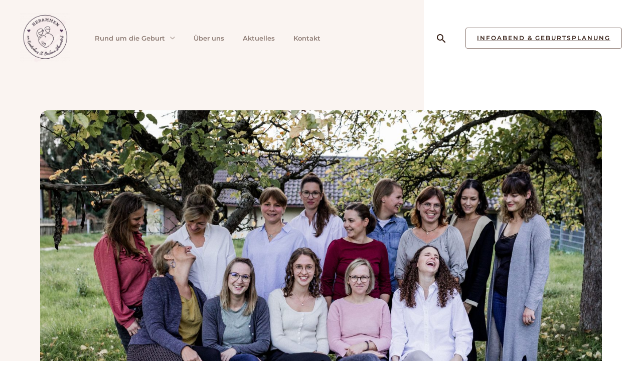

--- FILE ---
content_type: text/css
request_url: https://schwandorferhebammen.de/wp-content/uploads/elementor/css/post-919.css?ver=1698404052
body_size: 512
content:
.elementor-kit-919{--e-global-color-primary:#6EC1E4;--e-global-color-secondary:#54595F;--e-global-color-text:#7A7A7A;--e-global-color-accent:#61CE70;--e-global-typography-primary-font-family:"Roboto";--e-global-typography-primary-font-weight:600;--e-global-typography-secondary-font-family:"Roboto Slab";--e-global-typography-secondary-font-weight:400;--e-global-typography-text-font-family:"Roboto";--e-global-typography-text-font-weight:400;--e-global-typography-accent-font-family:"Roboto";--e-global-typography-accent-font-weight:500;}.elementor-kit-919 a{text-decoration:underline;}.elementor-kit-919 h1{color:#5E443A;font-family:"Montserrat", Sans-serif;font-size:70px;font-weight:500;}.elementor-kit-919 h2{color:#5E443A;font-family:"Montserrat", Sans-serif;}.elementor-kit-919 h3{font-family:"Montserrat", Sans-serif;}.elementor-kit-919 button,.elementor-kit-919 input[type="button"],.elementor-kit-919 input[type="submit"],.elementor-kit-919 .elementor-button{text-decoration:none;}.elementor-section.elementor-section-boxed > .elementor-container{max-width:1200px;}.e-con{--container-max-width:1200px;}.elementor-widget:not(:last-child){margin-block-end:20px;}.elementor-element{--widgets-spacing:20px 20px;}{}h1.entry-title{display:var(--page-title-display);}.elementor-kit-919 e-page-transition{background-color:#FFBC7D;}@media(max-width:1024px){.elementor-section.elementor-section-boxed > .elementor-container{max-width:1024px;}.e-con{--container-max-width:1024px;}}@media(max-width:767px){.elementor-kit-919 h1{font-size:40px;}.elementor-section.elementor-section-boxed > .elementor-container{max-width:767px;}.e-con{--container-max-width:767px;}}/* Start custom CSS */.ast-header-search .astra-search-icon {text-decoration: none;}

.ast-separate-container #primary, .ast-separate-container.ast-left-sidebar #primary, .ast-separate-container.ast-right-sidebar #primary {margin: 0px;}/* End custom CSS */

--- FILE ---
content_type: text/css
request_url: https://schwandorferhebammen.de/wp-content/uploads/elementor/css/post-1070.css?ver=1747307098
body_size: 3589
content:
.elementor-1070 .elementor-element.elementor-element-cdbd30f:not(.elementor-motion-effects-element-type-background), .elementor-1070 .elementor-element.elementor-element-cdbd30f > .elementor-motion-effects-container > .elementor-motion-effects-layer{background-color:transparent;background-image:linear-gradient(270deg, #FFFFFF 34%, #FAF4F1 34%);}.elementor-1070 .elementor-element.elementor-element-cdbd30f{transition:background 0.3s, border 0.3s, border-radius 0.3s, box-shadow 0.3s;padding:200px 40px 48px 40px;}.elementor-1070 .elementor-element.elementor-element-cdbd30f > .elementor-background-overlay{transition:background 0.3s, border-radius 0.3s, opacity 0.3s;}.elementor-1070 .elementor-element.elementor-element-4ace065 > .elementor-widget-wrap > .elementor-widget:not(.elementor-widget__width-auto):not(.elementor-widget__width-initial):not(:last-child):not(.elementor-absolute){margin-bottom:32px;}.elementor-1070 .elementor-element.elementor-element-a20bf68{--divider-border-style:solid;--divider-color:#FFBF52;--divider-border-width:4px;}.elementor-1070 .elementor-element.elementor-element-a20bf68 .elementor-divider-separator{width:48px;}.elementor-1070 .elementor-element.elementor-element-a20bf68 .elementor-divider{padding-top:0px;padding-bottom:0px;}.elementor-1070 .elementor-element.elementor-element-a20bf68 > .elementor-widget-container{padding:0px 0px 24px 0px;}.elementor-1070 .elementor-element.elementor-element-760a133 .elementor-heading-title{letter-spacing:-4px;}.elementor-1070 .elementor-element.elementor-element-d558079{color:#5E443A;}.elementor-1070 .elementor-element.elementor-element-d558079 > .elementor-widget-container{padding:0px 104px 0px 0px;}.elementor-1070 .elementor-element.elementor-element-fcf87a2 .elementor-button{background-color:#FFBF52;border-style:solid;border-color:#FFBF52;}.elementor-1070 .elementor-element.elementor-element-fcf87a2 .elementor-button:hover, .elementor-1070 .elementor-element.elementor-element-fcf87a2 .elementor-button:focus{color:#351E15;background-color:#FFCE7B;border-color:#FFCE7B;}.elementor-1070 .elementor-element.elementor-element-fcf87a2 .elementor-button:hover svg, .elementor-1070 .elementor-element.elementor-element-fcf87a2 .elementor-button:focus svg{fill:#351E15;}.elementor-1070 .elementor-element.elementor-element-fcf87a2 > .elementor-widget-container{padding:0px 40px 0px 0px;}.elementor-1070 .elementor-element.elementor-element-fcf87a2{width:auto;max-width:auto;}.elementor-1070 .elementor-element.elementor-element-055d5c7 .elementor-button .elementor-align-icon-right{margin-left:8px;}.elementor-1070 .elementor-element.elementor-element-055d5c7 .elementor-button .elementor-align-icon-left{margin-right:8px;}.elementor-1070 .elementor-element.elementor-element-055d5c7 .elementor-button{fill:#8D7B74;color:#8D7B74;border-style:solid;border-width:0px 0px 2px 0px;border-color:#00000000;border-radius:0px 0px 0px 0px;padding:12px 0px 10px 0px;}.elementor-1070 .elementor-element.elementor-element-055d5c7 .elementor-button:hover, .elementor-1070 .elementor-element.elementor-element-055d5c7 .elementor-button:focus{color:#351E15;background-color:#00000000;border-color:#FFBF52;}.elementor-1070 .elementor-element.elementor-element-055d5c7 .elementor-button:hover svg, .elementor-1070 .elementor-element.elementor-element-055d5c7 .elementor-button:focus svg{fill:#351E15;}.elementor-1070 .elementor-element.elementor-element-055d5c7{width:auto;max-width:auto;align-self:center;}.elementor-1070 .elementor-element.elementor-element-8409d80 .elementor-icon-list-items:not(.elementor-inline-items) .elementor-icon-list-item:not(:last-child){padding-bottom:calc(32px/2);}.elementor-1070 .elementor-element.elementor-element-8409d80 .elementor-icon-list-items:not(.elementor-inline-items) .elementor-icon-list-item:not(:first-child){margin-top:calc(32px/2);}.elementor-1070 .elementor-element.elementor-element-8409d80 .elementor-icon-list-items.elementor-inline-items .elementor-icon-list-item{margin-right:calc(32px/2);margin-left:calc(32px/2);}.elementor-1070 .elementor-element.elementor-element-8409d80 .elementor-icon-list-items.elementor-inline-items{margin-right:calc(-32px/2);margin-left:calc(-32px/2);}body.rtl .elementor-1070 .elementor-element.elementor-element-8409d80 .elementor-icon-list-items.elementor-inline-items .elementor-icon-list-item:after{left:calc(-32px/2);}body:not(.rtl) .elementor-1070 .elementor-element.elementor-element-8409d80 .elementor-icon-list-items.elementor-inline-items .elementor-icon-list-item:after{right:calc(-32px/2);}.elementor-1070 .elementor-element.elementor-element-8409d80 .elementor-icon-list-icon i{color:#8D7B74;transition:color 0.3s;}.elementor-1070 .elementor-element.elementor-element-8409d80 .elementor-icon-list-icon svg{fill:#8D7B74;transition:fill 0.3s;}.elementor-1070 .elementor-element.elementor-element-8409d80 .elementor-icon-list-item:hover .elementor-icon-list-icon i{color:#351E15;}.elementor-1070 .elementor-element.elementor-element-8409d80 .elementor-icon-list-item:hover .elementor-icon-list-icon svg{fill:#351E15;}.elementor-1070 .elementor-element.elementor-element-8409d80{--e-icon-list-icon-size:20px;--icon-vertical-offset:0px;}.elementor-1070 .elementor-element.elementor-element-8409d80 .elementor-icon-list-text{transition:color 0.3s;}.elementor-1070 .elementor-element.elementor-element-8409d80 > .elementor-widget-container{padding:160px 0px 0px 0px;}.elementor-1070 .elementor-element.elementor-element-531c61b{text-align:right;}.elementor-1070 .elementor-element.elementor-element-531c61b img{border-radius:16px 16px 16px 16px;box-shadow:32px 48px 128px -24px rgba(112, 60.000000000000036, 32.99999999999999, 0.2);}.elementor-1070 .elementor-element.elementor-element-df9917f:not(.elementor-motion-effects-element-type-background), .elementor-1070 .elementor-element.elementor-element-df9917f > .elementor-motion-effects-container > .elementor-motion-effects-layer{background-color:transparent;background-image:linear-gradient(270deg, #FFFFFF 34%, #FAF4F1 34%);}.elementor-1070 .elementor-element.elementor-element-df9917f{transition:background 0.3s, border 0.3s, border-radius 0.3s, box-shadow 0.3s;padding:180px 40px 48px 40px;}.elementor-1070 .elementor-element.elementor-element-df9917f > .elementor-background-overlay{transition:background 0.3s, border-radius 0.3s, opacity 0.3s;}.elementor-1070 .elementor-element.elementor-element-aa556bb > .elementor-widget-wrap > .elementor-widget:not(.elementor-widget__width-auto):not(.elementor-widget__width-initial):not(:last-child):not(.elementor-absolute){margin-bottom:32px;}.elementor-1070 .elementor-element.elementor-element-aa556bb > .elementor-element-populated, .elementor-1070 .elementor-element.elementor-element-aa556bb > .elementor-element-populated > .elementor-background-overlay, .elementor-1070 .elementor-element.elementor-element-aa556bb > .elementor-background-slideshow{border-radius:22px 22px 22px 22px;}.elementor-1070 .elementor-element.elementor-element-aa556bb > .elementor-element-populated{padding:40px 40px 40px 40px;}.elementor-1070 .elementor-element.elementor-element-df36a76 img{border-radius:16px 16px 16px 16px;}.elementor-1070 .elementor-element.elementor-element-fa8b884{margin-top:0px;margin-bottom:0px;}.elementor-bc-flex-widget .elementor-1070 .elementor-element.elementor-element-19201fd.elementor-column .elementor-widget-wrap{align-items:flex-end;}.elementor-1070 .elementor-element.elementor-element-19201fd.elementor-column.elementor-element[data-element_type="column"] > .elementor-widget-wrap.elementor-element-populated{align-content:flex-end;align-items:flex-end;}.elementor-1070 .elementor-element.elementor-element-01697f0{color:#FFFFFF;}.elementor-1070 .elementor-element.elementor-element-01697f0 > .elementor-widget-container{padding:0px 0px 0px 0px;}.elementor-1070 .elementor-element.elementor-element-6dcd59c .elementor-button{background-color:#FFBF52;border-style:solid;border-color:#FFBF52;}.elementor-1070 .elementor-element.elementor-element-6dcd59c .elementor-button:hover, .elementor-1070 .elementor-element.elementor-element-6dcd59c .elementor-button:focus{color:#351E15;background-color:#FFCE7B;border-color:#FFCE7B;}.elementor-1070 .elementor-element.elementor-element-6dcd59c .elementor-button:hover svg, .elementor-1070 .elementor-element.elementor-element-6dcd59c .elementor-button:focus svg{fill:#351E15;}.elementor-1070 .elementor-element.elementor-element-6dcd59c > .elementor-widget-container{padding:0px 40px 0px 0px;}.elementor-1070 .elementor-element.elementor-element-6dcd59c{width:auto;max-width:auto;}.elementor-1070 .elementor-element.elementor-element-3e8816a .elementor-button .elementor-align-icon-right{margin-left:8px;}.elementor-1070 .elementor-element.elementor-element-3e8816a .elementor-button .elementor-align-icon-left{margin-right:8px;}.elementor-1070 .elementor-element.elementor-element-3e8816a .elementor-button{fill:#000000;color:#000000;border-style:solid;border-width:0px 0px 2px 0px;border-color:#00000000;border-radius:0px 0px 0px 0px;padding:12px 0px 10px 0px;}.elementor-1070 .elementor-element.elementor-element-3e8816a .elementor-button:hover, .elementor-1070 .elementor-element.elementor-element-3e8816a .elementor-button:focus{color:#FFCE7B;background-color:#00000000;border-color:#FFBF52;}.elementor-1070 .elementor-element.elementor-element-3e8816a .elementor-button:hover svg, .elementor-1070 .elementor-element.elementor-element-3e8816a .elementor-button:focus svg{fill:#FFCE7B;}.elementor-1070 .elementor-element.elementor-element-3e8816a{width:auto;max-width:auto;align-self:center;}.elementor-1070 .elementor-element.elementor-element-5b7cfc1 .elementor-icon-list-items:not(.elementor-inline-items) .elementor-icon-list-item:not(:last-child){padding-bottom:calc(32px/2);}.elementor-1070 .elementor-element.elementor-element-5b7cfc1 .elementor-icon-list-items:not(.elementor-inline-items) .elementor-icon-list-item:not(:first-child){margin-top:calc(32px/2);}.elementor-1070 .elementor-element.elementor-element-5b7cfc1 .elementor-icon-list-items.elementor-inline-items .elementor-icon-list-item{margin-right:calc(32px/2);margin-left:calc(32px/2);}.elementor-1070 .elementor-element.elementor-element-5b7cfc1 .elementor-icon-list-items.elementor-inline-items{margin-right:calc(-32px/2);margin-left:calc(-32px/2);}body.rtl .elementor-1070 .elementor-element.elementor-element-5b7cfc1 .elementor-icon-list-items.elementor-inline-items .elementor-icon-list-item:after{left:calc(-32px/2);}body:not(.rtl) .elementor-1070 .elementor-element.elementor-element-5b7cfc1 .elementor-icon-list-items.elementor-inline-items .elementor-icon-list-item:after{right:calc(-32px/2);}.elementor-1070 .elementor-element.elementor-element-5b7cfc1 .elementor-icon-list-icon i{color:#000000;transition:color 0.3s;}.elementor-1070 .elementor-element.elementor-element-5b7cfc1 .elementor-icon-list-icon svg{fill:#000000;transition:fill 0.3s;}.elementor-1070 .elementor-element.elementor-element-5b7cfc1 .elementor-icon-list-item:hover .elementor-icon-list-icon i{color:#FFBF52;}.elementor-1070 .elementor-element.elementor-element-5b7cfc1 .elementor-icon-list-item:hover .elementor-icon-list-icon svg{fill:#FFBF52;}.elementor-1070 .elementor-element.elementor-element-5b7cfc1{--e-icon-list-icon-size:20px;--icon-vertical-offset:0px;}.elementor-1070 .elementor-element.elementor-element-5b7cfc1 .elementor-icon-list-text{transition:color 0.3s;}.elementor-1070 .elementor-element.elementor-element-5b7cfc1 > .elementor-widget-container{padding:160px 0px 0px 0px;}.elementor-1070 .elementor-element.elementor-element-085b2f8:not(.elementor-motion-effects-element-type-background), .elementor-1070 .elementor-element.elementor-element-085b2f8 > .elementor-motion-effects-container > .elementor-motion-effects-layer{background-color:transparent;background-image:linear-gradient(270deg, #FFFFFF 34%, #FAF4F1 34%);}.elementor-1070 .elementor-element.elementor-element-085b2f8{transition:background 0.3s, border 0.3s, border-radius 0.3s, box-shadow 0.3s;padding:200px 40px 48px 40px;}.elementor-1070 .elementor-element.elementor-element-085b2f8 > .elementor-background-overlay{transition:background 0.3s, border-radius 0.3s, opacity 0.3s;}.elementor-1070 .elementor-element.elementor-element-b86c15c > .elementor-widget-wrap > .elementor-widget:not(.elementor-widget__width-auto):not(.elementor-widget__width-initial):not(:last-child):not(.elementor-absolute){margin-bottom:32px;}.elementor-1070 .elementor-element.elementor-element-b86c15c:not(.elementor-motion-effects-element-type-background) > .elementor-widget-wrap, .elementor-1070 .elementor-element.elementor-element-b86c15c > .elementor-widget-wrap > .elementor-motion-effects-container > .elementor-motion-effects-layer{background-image:url("https://schwandorferhebammen.de/wp-content/uploads/2022/11/219A1161-scaled.jpg");background-position:center center;background-size:cover;}.elementor-1070 .elementor-element.elementor-element-b86c15c > .elementor-element-populated, .elementor-1070 .elementor-element.elementor-element-b86c15c > .elementor-element-populated > .elementor-background-overlay, .elementor-1070 .elementor-element.elementor-element-b86c15c > .elementor-background-slideshow{border-radius:22px 22px 22px 22px;}.elementor-1070 .elementor-element.elementor-element-b86c15c > .elementor-element-populated{transition:background 0.3s, border 0.3s, border-radius 0.3s, box-shadow 0.3s;padding:40px 40px 40px 40px;}.elementor-1070 .elementor-element.elementor-element-b86c15c > .elementor-element-populated > .elementor-background-overlay{transition:background 0.3s, border-radius 0.3s, opacity 0.3s;}.elementor-1070 .elementor-element.elementor-element-8cb1967 .elementor-heading-title{color:#FFFFFF;letter-spacing:-4px;text-shadow:0px 0px 10px rgba(0,0,0,0.3);}.elementor-1070 .elementor-element.elementor-element-8cb1967 > .elementor-widget-container{margin:0px 0px 0px 0px;padding:0px 0px 340px 0px;}.elementor-1070 .elementor-element.elementor-element-839d756{margin-top:0px;margin-bottom:0px;}.elementor-bc-flex-widget .elementor-1070 .elementor-element.elementor-element-61d73ad.elementor-column .elementor-widget-wrap{align-items:flex-end;}.elementor-1070 .elementor-element.elementor-element-61d73ad.elementor-column.elementor-element[data-element_type="column"] > .elementor-widget-wrap.elementor-element-populated{align-content:flex-end;align-items:flex-end;}.elementor-1070 .elementor-element.elementor-element-b98688b{color:#FFFFFF;text-shadow:0px 0px 10px rgba(0,0,0,0.3);}.elementor-1070 .elementor-element.elementor-element-b98688b > .elementor-widget-container{padding:0px 0px 0px 0px;}.elementor-1070 .elementor-element.elementor-element-dbe57c0 .elementor-button{background-color:#FFBF52;border-style:solid;border-color:#FFBF52;}.elementor-1070 .elementor-element.elementor-element-dbe57c0 .elementor-button:hover, .elementor-1070 .elementor-element.elementor-element-dbe57c0 .elementor-button:focus{color:#351E15;background-color:#FFCE7B;border-color:#FFCE7B;}.elementor-1070 .elementor-element.elementor-element-dbe57c0 .elementor-button:hover svg, .elementor-1070 .elementor-element.elementor-element-dbe57c0 .elementor-button:focus svg{fill:#351E15;}.elementor-1070 .elementor-element.elementor-element-dbe57c0 > .elementor-widget-container{padding:0px 40px 0px 0px;}.elementor-1070 .elementor-element.elementor-element-dbe57c0{width:auto;max-width:auto;}.elementor-1070 .elementor-element.elementor-element-ad93539 .elementor-button .elementor-align-icon-right{margin-left:8px;}.elementor-1070 .elementor-element.elementor-element-ad93539 .elementor-button .elementor-align-icon-left{margin-right:8px;}.elementor-1070 .elementor-element.elementor-element-ad93539 .elementor-button{text-shadow:0px 0px 10px rgba(0,0,0,0.3);fill:#FFFFFF;color:#FFFFFF;border-style:solid;border-width:0px 0px 2px 0px;border-color:#00000000;border-radius:0px 0px 0px 0px;padding:12px 0px 10px 0px;}.elementor-1070 .elementor-element.elementor-element-ad93539 .elementor-button:hover, .elementor-1070 .elementor-element.elementor-element-ad93539 .elementor-button:focus{color:#FFCE7B;background-color:#00000000;border-color:#FFBF52;}.elementor-1070 .elementor-element.elementor-element-ad93539 .elementor-button:hover svg, .elementor-1070 .elementor-element.elementor-element-ad93539 .elementor-button:focus svg{fill:#FFCE7B;}.elementor-1070 .elementor-element.elementor-element-ad93539{width:auto;max-width:auto;align-self:center;}.elementor-1070 .elementor-element.elementor-element-531e039 .elementor-icon-list-items:not(.elementor-inline-items) .elementor-icon-list-item:not(:last-child){padding-bottom:calc(32px/2);}.elementor-1070 .elementor-element.elementor-element-531e039 .elementor-icon-list-items:not(.elementor-inline-items) .elementor-icon-list-item:not(:first-child){margin-top:calc(32px/2);}.elementor-1070 .elementor-element.elementor-element-531e039 .elementor-icon-list-items.elementor-inline-items .elementor-icon-list-item{margin-right:calc(32px/2);margin-left:calc(32px/2);}.elementor-1070 .elementor-element.elementor-element-531e039 .elementor-icon-list-items.elementor-inline-items{margin-right:calc(-32px/2);margin-left:calc(-32px/2);}body.rtl .elementor-1070 .elementor-element.elementor-element-531e039 .elementor-icon-list-items.elementor-inline-items .elementor-icon-list-item:after{left:calc(-32px/2);}body:not(.rtl) .elementor-1070 .elementor-element.elementor-element-531e039 .elementor-icon-list-items.elementor-inline-items .elementor-icon-list-item:after{right:calc(-32px/2);}.elementor-1070 .elementor-element.elementor-element-531e039 .elementor-icon-list-icon i{color:#FFFFFF;transition:color 0.3s;}.elementor-1070 .elementor-element.elementor-element-531e039 .elementor-icon-list-icon svg{fill:#FFFFFF;transition:fill 0.3s;}.elementor-1070 .elementor-element.elementor-element-531e039 .elementor-icon-list-item:hover .elementor-icon-list-icon i{color:#FFFFFF;}.elementor-1070 .elementor-element.elementor-element-531e039 .elementor-icon-list-item:hover .elementor-icon-list-icon svg{fill:#FFFFFF;}.elementor-1070 .elementor-element.elementor-element-531e039{--e-icon-list-icon-size:20px;--icon-vertical-offset:0px;}.elementor-1070 .elementor-element.elementor-element-531e039 .elementor-icon-list-text{transition:color 0.3s;}.elementor-1070 .elementor-element.elementor-element-531e039 > .elementor-widget-container{padding:160px 0px 0px 0px;}.elementor-1070 .elementor-element.elementor-element-865b433{padding:104px 40px 144px 40px;}.elementor-1070 .elementor-element.elementor-element-db386a3 > .elementor-element-populated{padding:0px 24px 0px 0px;}.elementor-1070 .elementor-element.elementor-element-a148329 .elementor-heading-title{color:#8D7B74;}.elementor-1070 .elementor-element.elementor-element-7191e9e .elementor-heading-title{letter-spacing:-2px;}.elementor-1070 .elementor-element.elementor-element-ebcb662{text-align:left;}.elementor-1070 .elementor-element.elementor-element-ebcb662 img{border-radius:16px 16px 16px 16px;}.elementor-1070 .elementor-element.elementor-element-ebcb662 > .elementor-widget-container{padding:28px 0px 28px 0px;}.elementor-1070 .elementor-element.elementor-element-e35e2f7 > .elementor-element-populated{padding:40px 0px 0px 24px;}.elementor-1070 .elementor-element.elementor-element-f6a8f68{text-align:left;}.elementor-1070 .elementor-element.elementor-element-f6a8f68 img{border-radius:16px 16px 16px 16px;}.elementor-1070 .elementor-element.elementor-element-77072bc{padding:28px 80px 0px 96px;}.elementor-1070 .elementor-element.elementor-element-a3af095{color:#5E443A;font-weight:600;}.elementor-1070 .elementor-element.elementor-element-a3af095 > .elementor-widget-container{margin:0px 0px -16px 0px;}.elementor-1070 .elementor-element.elementor-element-7c0c10d:not(.elementor-motion-effects-element-type-background), .elementor-1070 .elementor-element.elementor-element-7c0c10d > .elementor-motion-effects-container > .elementor-motion-effects-layer{background-color:#FAF4F1;}.elementor-1070 .elementor-element.elementor-element-7c0c10d{transition:background 0.3s, border 0.3s, border-radius 0.3s, box-shadow 0.3s;padding:0px 40px 0px 40px;}.elementor-1070 .elementor-element.elementor-element-7c0c10d > .elementor-background-overlay{transition:background 0.3s, border-radius 0.3s, opacity 0.3s;}.elementor-1070 .elementor-element.elementor-element-bfa9ed0 img{width:24px;}.elementor-1070 .elementor-element.elementor-element-bfa9ed0 > .elementor-widget-container{margin:-16px 0px 0px 0px;}.elementor-1070 .elementor-element.elementor-element-6919d7e > .elementor-container > .elementor-column > .elementor-widget-wrap{align-content:flex-end;align-items:flex-end;}.elementor-1070 .elementor-element.elementor-element-6919d7e{margin-top:0px;margin-bottom:72px;padding:100px 0px 0px 0px;}.elementor-1070 .elementor-element.elementor-element-8949ef6 .elementor-heading-title{letter-spacing:-2px;}.elementor-1070 .elementor-element.elementor-element-14f4a5a{padding:0px 0px 100px 0px;}.elementor-1070 .elementor-element.elementor-element-7a92e59 > .elementor-element-populated{padding:0px 40px 0px 0px;}.elementor-1070 .elementor-element.elementor-element-5cfd37b .elementor-posts-container .elementor-post__thumbnail{padding-bottom:calc( 0.66 * 100% );}.elementor-1070 .elementor-element.elementor-element-5cfd37b:after{content:"0.66";}.elementor-1070 .elementor-element.elementor-element-5cfd37b .elementor-post__thumbnail__link{width:100%;}.elementor-1070 .elementor-element.elementor-element-5cfd37b{--grid-column-gap:30px;--grid-row-gap:35px;}.elementor-1070 .elementor-element.elementor-element-5cfd37b.elementor-posts--thumbnail-left .elementor-post__thumbnail__link{margin-right:25px;}.elementor-1070 .elementor-element.elementor-element-5cfd37b.elementor-posts--thumbnail-right .elementor-post__thumbnail__link{margin-left:25px;}.elementor-1070 .elementor-element.elementor-element-5cfd37b.elementor-posts--thumbnail-top .elementor-post__thumbnail__link{margin-bottom:25px;}.elementor-1070 .elementor-element.elementor-element-5cfd37b .elementor-post__title{margin-bottom:15px;}.elementor-1070 .elementor-element.elementor-element-3e08d57 img{width:24px;}.elementor-1070 .elementor-element.elementor-element-3e08d57 > .elementor-widget-container{margin:0px 0px -14px 0px;}.elementor-1070 .elementor-element.elementor-element-8fcf08a{padding:104px 40px 104px 40px;}.elementor-1070 .elementor-element.elementor-element-594f566 > .elementor-container > .elementor-column > .elementor-widget-wrap{align-content:flex-end;align-items:flex-end;}.elementor-1070 .elementor-element.elementor-element-594f566{margin-top:0px;margin-bottom:72px;padding:0px 0px 0px 0px;}.elementor-1070 .elementor-element.elementor-element-2d1d81d .elementor-heading-title{color:#8D7B74;}.elementor-1070 .elementor-element.elementor-element-dece7df .elementor-heading-title{letter-spacing:-2px;}.elementor-1070 .elementor-element.elementor-element-0d3e6b7 .elementor-wrapper{--video-aspect-ratio:1.77777;}.elementor-1070 .elementor-element.elementor-element-0d3e6b7 > .elementor-widget-container{border-radius:20px 20px 20px 20px;}@media(max-width:1024px){.elementor-1070 .elementor-element.elementor-element-cdbd30f{padding:120px 40px 32px 40px;}.elementor-1070 .elementor-element.elementor-element-4ace065 > .elementor-widget-wrap > .elementor-widget:not(.elementor-widget__width-auto):not(.elementor-widget__width-initial):not(:last-child):not(.elementor-absolute){margin-bottom:20px;}.elementor-1070 .elementor-element.elementor-element-a20bf68 > .elementor-widget-container{padding:0px 0px 16px 0px;}.elementor-1070 .elementor-element.elementor-element-760a133 .elementor-heading-title{letter-spacing:-1px;}.elementor-1070 .elementor-element.elementor-element-d558079 > .elementor-widget-container{padding:0px 32px 0px 0px;}.elementor-1070 .elementor-element.elementor-element-fcf87a2 > .elementor-widget-container{padding:0px 32px 0px 0px;}.elementor-1070 .elementor-element.elementor-element-8409d80 > .elementor-widget-container{padding:64px 0px 0px 0px;}.elementor-1070 .elementor-element.elementor-element-04914f9 > .elementor-element-populated{padding:0px 0px 0px 64px;}.elementor-1070 .elementor-element.elementor-element-df9917f{padding:120px 40px 32px 40px;}.elementor-1070 .elementor-element.elementor-element-aa556bb > .elementor-widget-wrap > .elementor-widget:not(.elementor-widget__width-auto):not(.elementor-widget__width-initial):not(:last-child):not(.elementor-absolute){margin-bottom:20px;}.elementor-1070 .elementor-element.elementor-element-01697f0 > .elementor-widget-container{padding:0px 32px 0px 0px;}.elementor-1070 .elementor-element.elementor-element-6dcd59c > .elementor-widget-container{padding:0px 32px 0px 0px;}.elementor-1070 .elementor-element.elementor-element-5b7cfc1 > .elementor-widget-container{padding:64px 0px 0px 0px;}.elementor-1070 .elementor-element.elementor-element-085b2f8{padding:120px 40px 32px 40px;}.elementor-1070 .elementor-element.elementor-element-b86c15c > .elementor-widget-wrap > .elementor-widget:not(.elementor-widget__width-auto):not(.elementor-widget__width-initial):not(:last-child):not(.elementor-absolute){margin-bottom:20px;}.elementor-1070 .elementor-element.elementor-element-8cb1967 .elementor-heading-title{letter-spacing:-1px;}.elementor-1070 .elementor-element.elementor-element-b98688b > .elementor-widget-container{padding:0px 32px 0px 0px;}.elementor-1070 .elementor-element.elementor-element-dbe57c0 > .elementor-widget-container{padding:0px 32px 0px 0px;}.elementor-1070 .elementor-element.elementor-element-531e039 > .elementor-widget-container{padding:64px 0px 0px 0px;}.elementor-1070 .elementor-element.elementor-element-865b433{padding:80px 40px 80px 40px;}.elementor-1070 .elementor-element.elementor-element-77072bc{padding:0px 0px 0px 40px;}.elementor-1070 .elementor-element.elementor-element-7c0c10d{padding:80px 40px 80px 40px;}.elementor-1070 .elementor-element.elementor-element-bfa9ed0 > .elementor-widget-container{margin:-14px 0px 0px 0px;}.elementor-1070 .elementor-element.elementor-element-6919d7e{margin-top:0px;margin-bottom:50px;}.elementor-1070 .elementor-element.elementor-element-14f4a5a{margin-top:0px;margin-bottom:0px;}.elementor-1070 .elementor-element.elementor-element-7a92e59 > .elementor-element-populated{padding:0px 16px 0px 0px;}.elementor-1070 .elementor-element.elementor-element-3e08d57 > .elementor-widget-container{margin:0px 0px -12px 0px;}.elementor-1070 .elementor-element.elementor-element-594f566{margin-top:0px;margin-bottom:50px;}}@media(max-width:767px){.elementor-1070 .elementor-element.elementor-element-cdbd30f{padding:80px 24px 32px 24px;}.elementor-1070 .elementor-element.elementor-element-4ace065.elementor-column > .elementor-widget-wrap{justify-content:center;}.elementor-1070 .elementor-element.elementor-element-4ace065 > .elementor-element-populated{padding:80px 0px 0px 0px;}.elementor-1070 .elementor-element.elementor-element-a20bf68 .elementor-divider{text-align:center;}.elementor-1070 .elementor-element.elementor-element-a20bf68 .elementor-divider-separator{margin:0 auto;margin-center:0;}.elementor-1070 .elementor-element.elementor-element-760a133{text-align:center;}.elementor-1070 .elementor-element.elementor-element-760a133 .elementor-heading-title{font-size:40px;}.elementor-1070 .elementor-element.elementor-element-d558079{text-align:center;}.elementor-1070 .elementor-element.elementor-element-d558079 > .elementor-widget-container{padding:0px 0px 0px 0px;}.elementor-1070 .elementor-element.elementor-element-fcf87a2 > .elementor-widget-container{padding:0px 24px 16px 24px;}.elementor-1070 .elementor-element.elementor-element-fcf87a2{width:100%;max-width:100%;align-self:center;}.elementor-1070 .elementor-element.elementor-element-055d5c7{width:100%;max-width:100%;align-self:center;}.elementor-1070 .elementor-element.elementor-element-8409d80 > .elementor-widget-container{padding:40px 0px 0px 0px;}.elementor-1070 .elementor-element.elementor-element-04914f9 > .elementor-element-populated{padding:40px 0px 0px 0px;}.elementor-1070 .elementor-element.elementor-element-df9917f{padding:80px 24px 32px 24px;}.elementor-1070 .elementor-element.elementor-element-aa556bb.elementor-column > .elementor-widget-wrap{justify-content:center;}.elementor-1070 .elementor-element.elementor-element-aa556bb > .elementor-element-populated{padding:80px 0px 40px 0px;}.elementor-1070 .elementor-element.elementor-element-01697f0{text-align:center;}.elementor-1070 .elementor-element.elementor-element-01697f0 > .elementor-widget-container{padding:0px 0px 0px 0px;}.elementor-1070 .elementor-element.elementor-element-6dcd59c > .elementor-widget-container{padding:0px 24px 16px 24px;}.elementor-1070 .elementor-element.elementor-element-6dcd59c{width:100%;max-width:100%;align-self:center;}.elementor-1070 .elementor-element.elementor-element-3e8816a{width:100%;max-width:100%;align-self:center;}.elementor-1070 .elementor-element.elementor-element-5b7cfc1 > .elementor-widget-container{padding:40px 0px 0px 0px;}.elementor-1070 .elementor-element.elementor-element-085b2f8{padding:80px 24px 32px 24px;}.elementor-1070 .elementor-element.elementor-element-b86c15c.elementor-column > .elementor-widget-wrap{justify-content:center;}.elementor-1070 .elementor-element.elementor-element-b86c15c > .elementor-element-populated{padding:80px 0px 40px 0px;}.elementor-1070 .elementor-element.elementor-element-8cb1967{text-align:center;}.elementor-1070 .elementor-element.elementor-element-8cb1967 .elementor-heading-title{font-size:40px;}.elementor-1070 .elementor-element.elementor-element-8cb1967 > .elementor-widget-container{padding:0px 0px 230px 0px;}.elementor-1070 .elementor-element.elementor-element-b98688b{text-align:center;}.elementor-1070 .elementor-element.elementor-element-b98688b > .elementor-widget-container{padding:0px 0px 0px 0px;}.elementor-1070 .elementor-element.elementor-element-dbe57c0 > .elementor-widget-container{padding:0px 24px 16px 24px;}.elementor-1070 .elementor-element.elementor-element-dbe57c0{width:100%;max-width:100%;align-self:center;}.elementor-1070 .elementor-element.elementor-element-ad93539{width:100%;max-width:100%;align-self:center;}.elementor-1070 .elementor-element.elementor-element-531e039 > .elementor-widget-container{padding:40px 0px 0px 0px;}.elementor-1070 .elementor-element.elementor-element-865b433{padding:64px 24px 64px 24px;}.elementor-1070 .elementor-element.elementor-element-db386a3 > .elementor-element-populated{padding:0px 0px 24px 0px;}.elementor-1070 .elementor-element.elementor-element-7191e9e .elementor-heading-title{letter-spacing:0px;}.elementor-1070 .elementor-element.elementor-element-ebcb662 > .elementor-widget-container{padding:0px 8px 0px 0px;}.elementor-1070 .elementor-element.elementor-element-ebcb662{width:var( --container-widget-width, 50% );max-width:50%;--container-widget-width:50%;--container-widget-flex-grow:0;}.elementor-1070 .elementor-element.elementor-element-e35e2f7 > .elementor-element-populated{padding:0px 0px 0px 0px;}.elementor-1070 .elementor-element.elementor-element-77072bc{padding:0px 0px 0px 0px;}.elementor-1070 .elementor-element.elementor-element-128bb4d > .elementor-element-populated{padding:16px 0px 0px 0px;}.elementor-1070 .elementor-element.elementor-element-7c0c10d{padding:0px 24px 0px 24px;}.elementor-1070 .elementor-element.elementor-element-6919d7e{padding:50px 0px 0px 0px;}.elementor-1070 .elementor-element.elementor-element-894f2b4 > .elementor-element-populated{padding:0px 0px 24px 0px;}.elementor-1070 .elementor-element.elementor-element-14f4a5a{padding:0px 0px 50px 0px;}.elementor-1070 .elementor-element.elementor-element-7a92e59 > .elementor-element-populated{padding:0px 0px 48px 0px;}.elementor-1070 .elementor-element.elementor-element-5cfd37b .elementor-posts-container .elementor-post__thumbnail{padding-bottom:calc( 0.5 * 100% );}.elementor-1070 .elementor-element.elementor-element-5cfd37b:after{content:"0.5";}.elementor-1070 .elementor-element.elementor-element-5cfd37b .elementor-post__thumbnail__link{width:100%;}.elementor-1070 .elementor-element.elementor-element-7ac270a > .elementor-element-populated{padding:0px 0px 24px 0px;}}